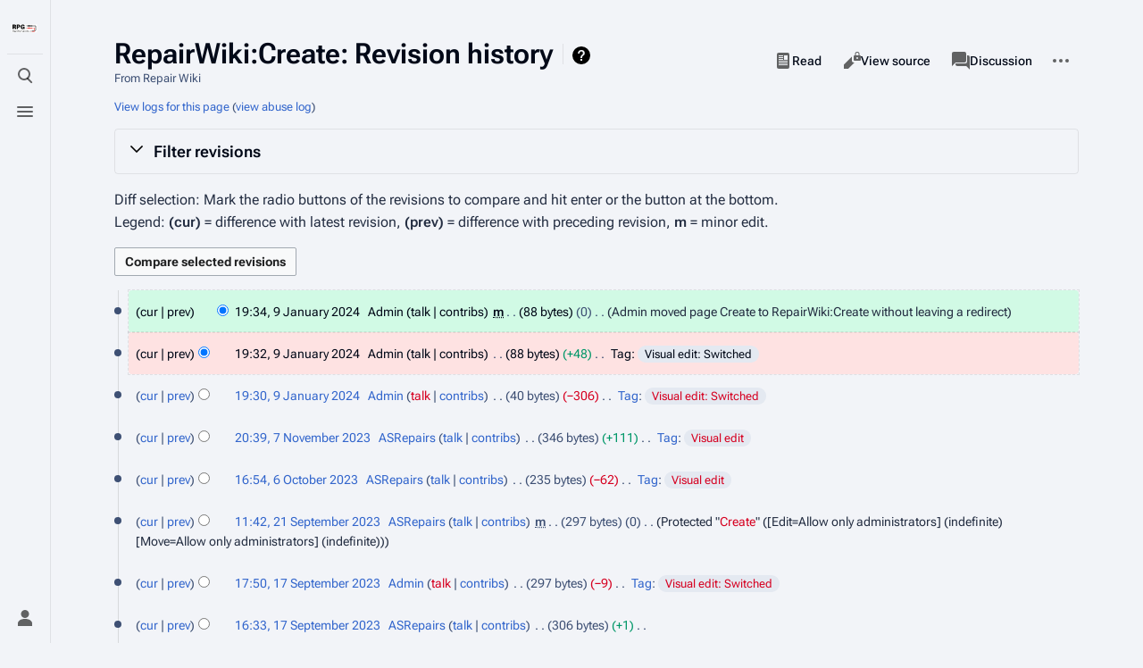

--- FILE ---
content_type: text/css; charset=utf-8
request_url: https://repair.wiki/load.php?lang=en&modules=site.styles&only=styles&skin=citizen
body_size: 2814
content:
.editOptions{color:var(--color-base);background:color-surface-0;border:1px solid var(--border-color-base);border-radius:var(--border-radius--medium)}span.select2.select2-container.select2-container--default *,.select2-container *{color:var(--color-base);background:var(--color-surface-0);border-color:var(--border-color-base);border-radius:var(--border-radius--medium)}.select2-container--default .select2-results__option[aria-selected=true]{background:var(--active-bg-color);color:var(--active-text-color)}.pf-select2-dropdown .select2-results__options .select2-results__option--highlighted{background:var(--active-bg-color)}.pf-select2-dropdown .select2-results__options .select2-results__option--highlighted *{color:var(--active-text-color) !important}span.select2-match-entire{background-color:transparent}form#pfForm *{border-color:var(--border-color-base)}.mw-ui-button-fw{width:100%}li#ca-formedit a:before{background-image:url(data:image/svg+xml,%3C%3Fxml%20version%3D%221.0%22%20encoding%3D%22UTF-8%22%3F%3E%3Csvg%20xmlns%3D%22http%3A%2F%2Fwww.w3.org%2F2000%2Fsvg%22%20xmlns%3Axlink%3D%22http%3A%2F%2Fwww.w3.org%2F1999%2Fxlink%22%20width%3D%2220px%22%20height%3D%2220px%22%20viewBox%3D%220%200%2020%2020%22%20version%3D%221.1%22%3E%3Cg%20id%3D%22surface1%22%3E%3Cpath%20style%3D%22%20stroke%3Anone%3Bfill-rule%3Anonzero%3Bfill%3A%2300000%3Bfill-opacity%3A1%3B%22%20d%3D%22M%201.332031%200.382812%20L%2019.214844%200.382812%20C%2019.445312%200.382812%2019.632812%200.570312%2019.632812%200.800781%20L%2019.632812%203.617188%20C%2019.632812%203.847656%2019.445312%204.035156%2019.214844%204.035156%20L%201.332031%204.035156%20C%201.101562%204.035156%200.917969%203.847656%200.917969%203.617188%20L%200.917969%200.800781%20C%200.917969%200.570312%201.101562%200.382812%201.332031%200.382812%20Z%20M%201.332031%200.382812%20%22%2F%3E%3Cpath%20style%3D%22%20stroke%3Anone%3Bfill-rule%3Anonzero%3Bfill%3A%2300000%3Bfill-opacity%3A1%3B%22%20d%3D%22M%201.269531%204.625%20L%2019.253906%204.59375%20C%2019.457031%204.59375%2019.621094%204.757812%2019.621094%204.957031%20L%2019.644531%2018.410156%20C%2019.644531%2018.609375%2019.480469%2018.777344%2019.277344%2018.777344%20L%201.296875%2018.808594%20C%201.09375%2018.808594%200.929688%2018.644531%200.929688%2018.441406%20L%200.90625%204.992188%20C%200.90625%204.789062%201.070312%204.625%201.269531%204.625%20Z%20M%201.269531%204.625%20%22%2F%3E%3C%2Fg%3E%3C%2Fsvg%3E);content:"";display:block;width:var(--size-icon);height:var(--size-icon);contain:strict;font-size:0;opacity:var(--opacity-icon-base);filter:var(--filter-invert);background-repeat:no-repeat;background-size:inherit}a.image:hover:not(.lazy):not(.new) > img{transform:none}#n-Add-a-new-page a:before{width:16px;height:16px;display:inline-block;content:"";mask:url(data:image/svg+xml,%3C%3Fxml%20version%3D%221.0%22%20encoding%3D%22UTF-8%22%3F%3E%3Csvg%20xmlns%3D%22http%3A%2F%2Fwww.w3.org%2F2000%2Fsvg%22%20width%3D%2220%22%20height%3D%2220%22%20viewBox%3D%220%200%2020%2020%22%3E%3Ctitle%3Eadd%20article%3C%2Ftitle%3E%3Cpath%20d%3D%22M5%201c-1.1%200-2%20.9-2%202v14c0%201.1.9%202%202%202h10c1.1%200%202-.9%202-2V3c0-1.1-.9-2-2-2zm10%2010h-4v4H9v-4H5V9h4V5h2v4h4z%22%2F%3E%3C%2Fsvg%3E);mask-size:cover;background-color:var(--color-emphasized);opacity:var(--opacity-icon-base)}.infobox{font-size:80%;margin-bottom:var(--space-unit);background:var(--color-surface-2);border-radius:var(--border-radius--medium);display:table;min-width:25em;max-width:30em;border-collapse:collapse;float:right;clear:right;margin:2em;margin-right:0;margin-top:0;overflow:hidden}.infobox tbody tr{border-top:1px solid var(--border-color-base)}.infobox tbody tr *{vertical-align:middle;padding:var(--space-sm) 0}.infobox tbody tr .infobox-heading{text-align:center;padding-left:1em;padding-right:1em;background:var(--color-primary--hover);color:white}.infobox tbody tr th{width:40%;text-align:left;padding-left:1em}.infobox tbody tr td{width:60%;padding-right:1em}.infobox tbody tr:nth-child(1){border:none}@media only screen and (max-width:1024px){table.infobox{float:none;width:100%;max-width:none;margin:0;min-width:auto;overflow-x:scroll}table.infobox tbody > tr:first-child > th{border-radius:var(--border-radius--medium) var(--border-radius--medium) 0 0}}.formtable > tbody{display:block}.formtable input,.formtable select{border-color:var(--border-color-base) !important}.formtable > tbody > tr > td{padding:0.25rem 0.5rem}.formtable > tbody > tr > th{padding:0.25rem 0}.frontpage-container-row{display:flex;justify-content:space-between;flex-wrap:wrap;margin-bottom:0.25em}@media screen and (max-width:1024px){.frontpage-container-row{flex-direction:column}.frontpage-container-row:has(.frontpage-image-button){flex-direction:row}}.frontpage-container-column{flex:1;background:var(--color-surface-1);border-radius:var(--border-radius--medium);border:1px solid var(--border-color-base);overflow:hidden;margin:0.5em;padding:0;font-weight:200}.gssb_c{color:#676767}.frontpage-container-content{padding:0.5em;margin:var(--space-sm)}.frontpage-container-content ul{margin-top:0}.frontpage-container-content:has(#___gcse_0){padding:0;margin:0}.frontpage-container-content:has(#___gcse_0) .gsc-input *{color:#676767}.frontpage-container-content:has(#___gcse_0) .gsc-control-cse{background-color:var(--color-surface-1);border:none}.frontpage-container-content:has(#___gcse_0) .gsc-control-cse .gsc-input-box{border-radius:var(--border-radius--small)}.frontpage-container-content:has(.CategoryTreeTag){padding:0;margin:0}.frontpage-container-content:has(.CategoryTreeTag):last-child .CategoryTreeTag{margin-bottom:0}.frontpage-container-content .CategoryTreeSection{border-bottom:1px solid var(--border-color-base)}.frontpage-container-content .CategoryTreeSection .CategoryTreeItem{border-bottom:1px solid var(--border-color-base);padding-bottom:0.5em;padding:1em}.frontpage-container-content .CategoryTreeSection .CategoryTreeItem .CategoryTreeBullet .CategoryTreeToggle{color:var(--color-base--emphasized)}.frontpage-container-content .CategoryTreeSection .CategoryTreeItem .CategoryTreeEmptyBullet,.frontpage-container-content .CategoryTreeSection .CategoryTreeItem .CategoryTreeBullet{color:var(--color-base);margin-right:0.5em}.frontpage-container-content .CategoryTreeSection .CategoryTreeItem .CategoryTreeEmptyBullet{display:none}.frontpage-container-content .CategoryTreeSection .CategoryTreeItem:has(.CategoryTreeEmptyBullet){border-bottom:none}.frontpage-container-content .CategoryTreeSection .CategoryTreeItem:has(.CategoryTreeBullet .CategoryTreeToggle[data-ct-state=collapsed]){border-bottom:none}.frontpage-container-content .CategoryTreeSection .CategoryTreeChildren{border-bottom:none}.frontpage-container-content .CategoryTreeSection .CategoryTreeChildren .CategoryTreeNotice{padding-bottom:0.5em}.frontpage-container-content .CategoryTreeSection:has(.CategoryTreeChildren .CategoryTreeNotice) .CategoryTreeChildren{padding:1em;padding-top:0em}.frontpage-container-content .CategoryTreeSection:has(.CategoryTreeChildren .CategoryTreeNotice) .CategoryTreeChildren .CategoryTreeItem{border-bottom:none}.frontpage-container-content .CategoryTreeChildren .CategoryTreeSection{border-bottom:none;padding-right:0}.frontpage-container-heading{background:var(--color-surface-2);text-align:left;margin:0;padding-left:1em;padding-right:1em;border-bottom:1px solid var(--border-color-base);color:white;padding:var(--space-sm)}.frontpage-container-heading h2{font-weight:500 !important;margin:0;font-size:1em;padding:0.5em}.container-row-links-grid a{flex-basis:0;flex-grow:1;display:flex;margin:0;padding:0.5em}.container-row-links-grid a .frontpage-container-column{text-align:center;width:100%;margin:0}.container-row-links-grid a .frontpage-container-column p{padding:var(--space-sm) 0}.container-row-links-grid .frontpage-container-column p{padding:0;margin:0}.container-row-links-grid .frontpage-container-column p a{margin:0;text-align:center;padding:var(--space-sm) 0;width:100%;display:block}.frontpage-icon{display:inline-block;width:1em;height:1em;vertical-align:top}.frontpage-image-button{flex:1;border-radius:8px;border:1px solid rgba(0,0,0,0.05);overflow:hidden;padding:0;font-family:"Sans-serif";position:relative;margin:0.5em;background-color:hsl(210,17%,98%);color:black}.frontpage-image-button p{margin:0}@media screen and (max-width:700px){.frontpage-image-button{width:45%;flex:none}}@media screen and (max-width:1024px) and (min-width:700px){.frontpage-image-button{width:30%;flex:none}}.frontpage-image-button.has-image{background:linear-gradient(90deg,rgba(0,0,0,0.4) 0%,rgba(0,0,0,0) 200%)}.frontpage-image-button.has-image a{color:white;display:flex;align-items:center;aspect-ratio:10/3}.frontpage-image-button a{display:inline-block;text-decoration:none;color:black;padding:0.75em;width:100%;font-family:"roboto";font-weight:500;position:relative;z-index:1;background:linear-gradient(90deg,rgba(0,0,0,0.6) 0%,rgba(0,0,0,0.3) 65%)}.double-height a{padding:2em 1em}.frontpage-container-row{display:flex;justify-content:space-between;flex-wrap:wrap;margin-bottom:0.25em}.frontpage-image-button.has-image img{pointer-events:none;position:absolute;z-index:0;left:0;top:0;transition:background-color 0.6s ease,transform 0.6s;display:inline-block;height:100%;width:auto}.frontpage-image-button p:hover img{transform:scale(1.2)}.frontpage-image-button-container{display:flex}.page-Main_Page header.mw-body-header{display:none}.frontpage-title{padding:1em 2.5em;color:color-base--subtle;font-weight:300;font-size:1.75em}@media screen and (max-width:1024px){.frontpage-title{padding:0.5em;font-size:2em}}.frontpage-title .prefix,.frontpage-title .suffix{font-weight:100;font-size:60%}.frontpage-title .prefix{margin-bottom:0}.frontpage-title h1{margin-bottom:0;margin-top:0;font-weight:800;color:var(--color-base--emphasized);font-size:120% !important}.frontpage-title .suffix{margin-top:0}.frontpage-title p{font-size:65%;font-weight:200}button.gsc-search-button{border-radius:var(--border-radius--small) !important;background-color:var(--color-primary) !important;border-color:var(--color-primary) !important}button.gsc-search-button svg{fill:#fff}button.gsc-search-button:hover{background-color:var(--color-primary--hover) !important;border-color:var(--color-primary--hover) !important}#gs_tti50{background-color:var(--color-surface-2)}#gs_id50{background-color:var(--color-surface-2)}#gsc-iw-id1{border:1px solid var(--border-color-base);border-radius:var(--border-radius--small);background:var(--border-color-base) !important}#gsc-i-id1{background-color:var(--color-surface-2) !important;color:var(--color-base) !important}.gsc-completion-container{background-color:var(--color-surface-2) !important;border-color:var(--border-color-base) !important;border-radius:var(--border-radius--small) !important;color:var(--color-base) !important}.gsc-completion-selected{background-color:var(--color-surface-1) !important}.gsc-modal-background-image{background-color:var(--background-color-base) !important}.gsc-results-wrapper-overlay{background-color:var(--color-surface-2) !important;border-radius:var(--border-radius--medium)}.gs-snippet{color:var(--color-base) !important}.gsc-result{border:none !important}.gsc-above-wrapper-area{border-bottom:none !important}.gs-image{border:none !important}.gsc-result-info{color:var(--color-base) !important}.gsc-orderby-label{color:var(--color-base) !important}.gsc-selected-option-container{background-color:var(--color-surface-1) !important}.gsc-option-menu{background-color:var(--color-surface-1) !important}.gsc-option{color:var(--color-base) !important}.gsc-option-menu-item-highlighted{background-color:var(--color-surface-2) !important}.gsc-selected-option{color:var(--color-base) !important}.gs-title{color:var(--color-syntax-blue) !important;font-weight:bolder}.gs-visibleUrl-breadcrumb *{color:var(--color-syntax-green)}.gcsc-find-more-on-google{color:var(--color-syntax-blue) !important}.gcsc-find-more-on-google svg{fill:var(--color-syntax-blue) !important}div.frontpage-title p:nth-child(3){font-size:var(--font-size-small)}

--- FILE ---
content_type: text/javascript; charset=utf-8
request_url: https://repair.wiki/load.php?lang=en&modules=skins.citizen.preferences&skin=citizen&version=181j0
body_size: 4916
content:
mw.loader.impl(function(){return["skins.citizen.preferences@o1dkp",{"main":"resources/skins.citizen.preferences/skins.citizen.preferences.js","files":{"resources/skins.citizen.preferences/skins.citizen.preferences.js":function(require,module,exports){const CLIENTPREFS_THEME_MAP={auto:'os',light:'day',dark:'night'};const clientPrefs=require('./clientPrefs.polyfill.js')();function dismissOnClickOutside(event){const pref=document.getElementById('citizen-pref');if(event.target instanceof Node&&!pref.contains(event.target)){const panel=document.getElementById('citizen-pref-panel');if(panel.classList.contains('citizen-pref-panel--active')){togglePanel();}}}function dismissOnEscape(event){if(event.key!=='Escape'){return;}togglePanel();}function togglePanel(){const CLASS_PANEL_ACTIVE='citizen-pref-panel--active';const toggle=document.getElementById('citizen-pref-toggle'),panel=document.getElementById('citizen-pref-panel');if(!panel.classList.contains(CLASS_PANEL_ACTIVE)){panel.classList.add(CLASS_PANEL_ACTIVE);toggle.setAttribute('aria-expanded',true);window.addEventListener('mousedown',dismissOnClickOutside);window.addEventListener('touchstart',dismissOnClickOutside,{passive:true});window.addEventListener('keydown',dismissOnEscape);}else{
panel.classList.remove(CLASS_PANEL_ACTIVE);toggle.setAttribute('aria-expanded',false);window.removeEventListener('mousedown',dismissOnClickOutside);window.removeEventListener('touchstart',dismissOnClickOutside);window.removeEventListener('keydown',dismissOnEscape);}}function createPanel(){const panel=document.createElement('aside');panel.id='citizen-pref-panel';panel.classList.add('citizen-pref-panel');panel.classList.add('citizen-menu__card');const header=document.createElement('header');header.id='citizen-pref-header';header.textContent=mw.message('preferences').text();const container=document.createElement('div');container.id='citizen-client-prefs';container.classList.add('citizen-client-prefs');panel.append(header,container);return panel;}function attachPanel(panel,button){button.parentNode.insertBefore(panel,button.nextSibling);}function initPanelClick(button){togglePanel();button.addEventListener('click',togglePanel);button.removeEventListener('click',initPanelClick);}function
handleClientPreferences(){const clientPreferenceExists=document.getElementById('citizen-client-prefs')!==null;if(clientPreferenceExists){const clientPreferences=require(('./clientPreferences.js'));const clientPreferenceConfig=(require('./clientPreferences.json'));clientPreferenceConfig['skin-theme'].callback=()=>{const LEGACY_THEME_CLASSES=['skin-citizen-auto','skin-citizen-light','skin-citizen-dark'];const legacyThemeKey=Object.keys(CLIENTPREFS_THEME_MAP).find((key)=>CLIENTPREFS_THEME_MAP[key]===clientPrefs.get('skin-theme'));document.documentElement.classList.remove(...LEGACY_THEME_CLASSES);document.documentElement.classList.add(`skin-citizen-${legacyThemeKey}`);};clientPreferences.render('#citizen-client-prefs',clientPreferenceConfig);}}function initPanel(event){const panel=createPanel();attachPanel(panel,event.currentTarget);initPanelClick(event.currentTarget);handleClientPreferences();}function initPref(window){if(typeof Object.fromEntries!=='function'){Object.defineProperty(
Object,'fromEntries',{value(iterable){return Array.from(iterable).reduce((obj,[key,val])=>{obj[key]=val;return obj;},{});}});}if(typeof window.localStorage!=='undefined'&&typeof window.mw!=='undefined'){const headerTools=document.querySelector('.citizen-header__end');const container=document.createElement('div');const button=document.createElement('button');const icon=document.createElement('span');container.id='citizen-pref';container.classList.add('citizen-pref','citizen-header__item');button.id='citizen-pref-toggle';button.classList.add('citizen-pref__button','citizen-header__button','citizen-button');button.setAttribute('title',mw.message('preferences').text());button.setAttribute('aria-label',mw.message('preferences').text());button.setAttribute('aria-controls','citizen-pref-panel');button.setAttribute('aria-expanded',false);icon.classList.add('citizen-ui-icon','mw-ui-icon-wikimedia-settings');button.prepend(icon);container.prepend(button);headerTools.prepend(container);button.
addEventListener('click',initPanel,{once:true});}else{console.error('Preference module is disabled due to localStoarge being not avaliable.');}}initPref(window);
},"resources/skins.citizen.preferences/config.json":{"wgCitizenThemeDefault":"auto"},"resources/skins.citizen.preferences/addPortlet.polyfill.js":function(require,module,exports){function addDefaultPortlet(portlet){const ul=portlet.querySelector('ul');if(!ul){return portlet;}ul.classList.add('citizen-menu__content-list');const label=portlet.querySelector('label');if(label){const labelDiv=document.createElement('div');labelDiv.classList.add('citizen-menu__heading');labelDiv.innerHTML=label.textContent||'';portlet.insertBefore(labelDiv,label);label.remove();}let wrapper=portlet.querySelector('div:last-child');if(wrapper){ul.remove();wrapper.appendChild(ul);wrapper.classList.add('citizen-menu__content');}else{wrapper=document.createElement('div');wrapper.classList.add('citizen-menu__content');ul.remove();wrapper.appendChild(ul);portlet.appendChild(wrapper);}portlet.classList.add('citizen-menu');return portlet;}function addPortlet(id,label,before){const portlet=document.createElement('div');portlet.classList.add('mw-portlet','mw-portlet-'+id,'emptyPortlet','mw-portlet-js');portlet.id=id;if(label){const labelNode=document.createElement('label');labelNode.textContent
=label;portlet.appendChild(labelNode);}const listWrapper=document.createElement('div');const list=document.createElement('ul');listWrapper.appendChild(list);portlet.appendChild(listWrapper);if(before){let referenceNode;try{referenceNode=document.querySelector(before);}catch(e){}if(referenceNode){const parentNode=referenceNode.parentNode;parentNode.insertBefore(portlet,referenceNode);}else{return null;}}mw.hook('util.addPortlet').fire(portlet,before);return portlet;}module.exports={addDefaultPortlet,addPortlet};
},"resources/skins.citizen.preferences/clientPreferences.js":function(require,module,exports){const portlets=require('./addPortlet.polyfill.js');const clientPrefs=require('./clientPrefs.polyfill.js')();function getMessage(messageKey){if(messageKey.startsWith('skin-theme-')){messageKey=messageKey.replace('skin-theme-','citizen-theme-');}return mw.message(messageKey);}function getClientPreferences(){return Array.from(document.documentElement.classList).filter((className)=>className.match(/-clientpref-/)).map((className)=>className.split('-clientpref-')[0]);}function isFeatureExcluded(featureName){return document.documentElement.classList.contains(featureName+'-clientpref-excluded');}function getVisibleClientPreferences(config){const active=getClientPreferences();return Object.keys(config).filter((key)=>active.indexOf(key)>-1);}function toggleDocClassAndSave(featureName,value,config){const pref=config[featureName];const callback=pref.callback||(()=>{});clientPrefs.set(featureName,value);callback();}const getInputId=(featureName,value)=>`skin-client-pref-${featureName}-value-${
value}`;function makeInputElement(type,featureName,value){const input=document.createElement('input');const name=`skin-client-pref-${featureName}-group`;const id=getInputId(featureName,value);input.name=name;input.id=id;input.type=type;if(type==='checkbox'){input.checked=value==='1';}else{input.value=value;}input.setAttribute('data-event-name',id);return input;}function makeLabelElement(featureName,value){const label=document.createElement('label');label.textContent=getMessage(`${featureName}-${value}-label`);label.setAttribute('for',getInputId(featureName,value));return label;}function makeExclusionNotice(featureName){const p=document.createElement('p');const noticeMessage=getMessage(`${featureName}-exclusion-notice`);p.classList.add('exclusion-notice',`${featureName}-exclusion-notice`);p.textContent=noticeMessage.text();return p;}function appendRadioToggle(parent,featureName,value,currentValue,config){const input=makeInputElement('radio',featureName,value);input.classList.add(
'citizen-client-prefs-radio__input');if(currentValue===value){input.checked=true;}if(isFeatureExcluded(featureName)){input.disabled=true;}const icon=document.createElement('span');icon.classList.add('citizen-client-prefs-radio__icon');const label=makeLabelElement(featureName,value);label.classList.add('citizen-client-prefs-radio__label');const container=document.createElement('div');container.classList.add('citizen-client-prefs-radio');container.appendChild(input);container.appendChild(icon);container.appendChild(label);parent.appendChild(container);input.addEventListener('change',()=>{toggleDocClassAndSave(featureName,value,config);});}function appendToggleSwitch(form,featureName,labelElement,currentValue,config){const input=makeInputElement('checkbox',featureName,currentValue);input.classList.add('citizen-client-prefs-toggle-switch__input');const switcher=document.createElement('span');switcher.classList.add('citizen-client-prefs-toggle-switch__switch');const grip=document.
createElement('span');grip.classList.add('citizen-client-prefs-toggle-switch__switch__grip');switcher.appendChild(grip);const label=labelElement||makeLabelElement(featureName,currentValue);label.classList.add('citizen-client-prefs-toggle-switch__label');const toggleSwitch=document.createElement('span');toggleSwitch.classList.add('citizen-client-prefs-toggle-switch');toggleSwitch.appendChild(input);toggleSwitch.appendChild(switcher);toggleSwitch.appendChild(label);input.addEventListener('change',()=>{toggleDocClassAndSave(featureName,input.checked?'1':'0',config);});form.appendChild(toggleSwitch);}function createRow(className){const row=document.createElement('div');row.setAttribute('class',className);return row;}const getFeatureLabelMsg=(featureName)=>getMessage(`${featureName}-name`);function makeControl(featureName,config){const pref=config[featureName];if(!pref){return null;}const currentValue=clientPrefs.get(featureName);if(typeof currentValue==='boolean'){return null;}const row=
createRow('');const form=document.createElement('form');const type=pref.type||'radio';switch(type){case'radio':pref.options.forEach((value)=>{appendRadioToggle(form,featureName,value,currentValue,config);});break;case'switch':{const labelElement=document.createElement('label');labelElement.textContent=getFeatureLabelMsg(featureName).text();appendToggleSwitch(form,featureName,labelElement,currentValue,config);break;}default:throw new Error('Unknown client preference! Only switch or radio are supported.');}row.appendChild(form);if(isFeatureExcluded(featureName)){const exclusionNotice=makeExclusionNotice(featureName);row.appendChild(exclusionNotice);}return row;}function makeClientPreference(parent,featureName,config){const labelMsg=getFeatureLabelMsg(featureName);if(!labelMsg.exists()&&mw.config.get('wgUserLanguage')!=='qqx'){return;}else{const id=`skin-client-prefs-${featureName}`;const portlet=portlets.addDefaultPortlet(portlets.addPortlet(id,labelMsg.text()));const labelElement=
portlet.querySelector('label');const descriptionMsg=getMessage(`${featureName}-description`);if(descriptionMsg.exists()){const desc=document.createElement('span');desc.classList.add('skin-client-pref-description');desc.textContent=descriptionMsg.text();if(labelElement&&labelElement.parentNode){labelElement.appendChild(desc);}}const row=makeControl(featureName,config);parent.appendChild(portlet);if(row){const tmp=mw.util.addPortletLink(id,'','');if(tmp){const link=tmp.querySelector('a');if(link){link.replaceWith(row);}}}}}function render(selector,config){const node=document.querySelector(selector);if(!node){return Promise.reject();}return new Promise((resolve)=>{getVisibleClientPreferences(config).forEach((pref)=>{makeClientPreference(node,pref,config);});mw.requestIdleCallback(()=>{resolve(node);});});}function bind(clickSelector,renderSelector,config){let enhanced=false;const chk=(document.querySelector(clickSelector));if(!chk){return;}if(chk.checked){render(renderSelector,config);
enhanced=true;}else{chk.addEventListener('input',()=>{if(enhanced){return;}render(renderSelector,config);enhanced=true;});}}module.exports={bind,toggleDocClassAndSave,render};
},"resources/skins.citizen.preferences/clientPreferences.json":{"citizen-feature-custom-font-size":{"options":["small","standard","large"],"preferenceKey":"citizen-font-size"},"skin-theme":{"options":["os","day","night"],"preferenceKey":"citizen-theme"},"citizen-feature-custom-width":{"options":["standard","wide","full"],"preferenceKey":"citizen-width"},"citizen-feature-pure-black":{"options":["0","1"],"preferenceKey":"citizen-pure-black"},"citizen-feature-autohide-navigation":{"options":["0","1"],"preferenceKey":"citizen-autohide-navigation"}},"resources/skins.citizen.preferences/clientPrefs.polyfill.js":function(require,module,exports){const CLIENTPREF_STORAGE_NAME='mwclientpreferences';const CLIENTPREF_SUFFIX='-clientpref-';const CLIENTPREF_DELIMITER=',';function isValidFeatureName(value){return value.match(/^[a-zA-Z0-9-]+$/)!==null;}function isValidFeatureValue(value){return value.match(/^[a-zA-Z0-9]+$/)!==null;}function saveClientPrefs(feature,value){const existingStorage=mw.storage.get(CLIENTPREF_STORAGE_NAME)||'';const data={};existingStorage.split(CLIENTPREF_DELIMITER).forEach((keyValuePair)=>{const m=keyValuePair.match(/^([\w-]+)-clientpref-(\w+)$/);if(m){data[m[1]]=m[2];}});data[feature]=value;const newStorage=Object.keys(data).map((key)=>key+CLIENTPREF_SUFFIX+data[key]).join(CLIENTPREF_DELIMITER);mw.storage.set(CLIENTPREF_STORAGE_NAME,newStorage);}function clientPrefs(){return{set:function(feature,value){if(!isValidFeatureName(feature)||!isValidFeatureValue(value)){return false;}const currentValue=this.get(feature);const oldFeatureClass=feature+CLIENTPREF_SUFFIX+currentValue;const newFeatureClass=feature+
CLIENTPREF_SUFFIX+value;document.documentElement.classList.remove(oldFeatureClass);document.documentElement.classList.add(newFeatureClass);saveClientPrefs(feature,value);return true;},get:function(feature){const featurePrefix=feature+CLIENTPREF_SUFFIX;const docClass=document.documentElement.className;const featureRegEx=new RegExp('(^| )'+mw.util.escapeRegExp(featurePrefix)+'([a-zA-Z0-9]+)( |$)');const match=docClass.match(featureRegEx);const isAmbiguous=docClass.replace(featureRegEx,'$1$3').match(featureRegEx)!==null;return!isAmbiguous&&match?match[2]:false;}};}module.exports=clientPrefs;
}}},{"css":[".citizen-pref__button[aria-expanded='true']{background-color:var(--background-color-button-quiet--active)}#citizen-pref-header{padding:var(--space-lg) var(--space-md) 0;font-size:1rem;font-weight:var(--font-weight-semibold);color:var(--color-emphasized)}#citizen-pref-panel{position:absolute;right:0;bottom:100%;left:0;max-height:var(--header-card-maxheight);transform-origin:var(--transform-origin-offset-end) var(--transform-origin-offset-end)}@media (min-width:640px){#citizen-pref-panel{left:unset}}@media (min-width:1120px){#citizen-pref-panel{right:unset;left:100%;bottom:0}}@media (min-width:1120px){#citizen-pref-panel{transform-origin:var(--transform-origin-offset-start) var(--transform-origin-offset-end)}}#citizen-pref-panel.citizen-pref-panel--active{z-index:50;transition:var(--transition-menu);transition-property:transform;transform:none}#citizen-pref-panel.citizen-pref-panel--active \u003E *{opacity:1;transition:var(--transition-menu);transition-property:opacity}#citizen-pref-panel fieldset{padding:0 var(--space-md);margin:0;font-size:var(--font-size-small);appearance:none;border:0}.citizen-client-prefs{display:flex;flex-direction:column;gap:var(--space-xs);padding-bottom:var(--space-lg)}.citizen-client-prefs form{display:grid;grid-template-columns:repeat(3,1fr);gap:var(--space-xxs);text-align:center}.citizen-client-prefs-radio__input{display:none}.citizen-client-prefs-radio__input:checked ~ .citizen-client-prefs-radio__label{border-color:var(--color-progressive)}.citizen-client-prefs-radio__label{display:flex;align-items:center;justify-content:center;height:100%;padding:var(--space-xs) var(--space-md);font-weight:var(--font-weight-medium);cursor:pointer;border:var(--border-width-thick) solid var(--border-color-base);border-radius:var(--border-radius-medium)}.citizen-client-prefs-radio__label:hover{border-color:var(--color-progressive--hover)}.citizen-client-prefs-radio__label:active{border-color:var(--color-progressive--active)}#citizen-client-prefs .citizen-menu__content{padding:0 var(--space-md)}#skin-client-prefs-skin-theme .citizen-client-prefs-radio__label{background:var(--color-surface-0)}#skin-client-prefs-skin-theme .citizen-client-prefs-radio__label[for='skin-client-pref-skin-theme-value-day']{color:hsl(var(--color-primary__h),30%,20%);background:hsl(var(--color-primary__h),30%,96%)}#skin-client-prefs-skin-theme .citizen-client-prefs-radio__label[for='skin-client-pref-skin-theme-value-night']{color:hsl(var(--color-primary__h),25%,80%);background:hsl(var(--color-primary__h),20%,10%)}#skin-client-prefs-citizen-feature-custom-font-size .citizen-client-prefs-radio__label{font-size:var(--font-size-medium)}#skin-client-prefs-citizen-feature-custom-font-size .citizen-client-prefs-radio__label[for='skin-client-pref-citizen-feature-custom-font-size-value-small']{font-size:var(--font-size-small)}#skin-client-prefs-citizen-feature-custom-font-size .citizen-client-prefs-radio__label[for='skin-client-pref-citizen-feature-custom-font-size-value-large']{font-size:var(--font-size-large)}#skin-client-prefs-citizen-feature-pure-black{display:none}#skin-client-prefs-citizen-feature-pure-black form{grid-template-columns:repeat(2,1fr)}.skin-theme-clientpref-night #skin-client-prefs-citizen-feature-pure-black{display:block}@media (prefers-color-scheme:dark){.skin-theme-clientpref-os #skin-client-prefs-citizen-feature-pure-black{display:block}}#skin-client-prefs-citizen-feature-pure-black .citizen-client-prefs-radio__label[for='skin-client-pref-citizen-feature-pure-black-value-1']{background-color:#000}#skin-client-prefs-citizen-feature-autohide-navigation{display:none}@media (max-width:1119px){#skin-client-prefs-citizen-feature-autohide-navigation{display:block}}#skin-client-prefs-citizen-feature-autohide-navigation form{grid-template-columns:repeat(2,1fr)}@media (hover:hover){.citizen-pref:hover .citizen-pref__button .citizen-ui-icon::before{transform:rotate3d(0,0,1,90deg)}}"]},{"citizen-feature-autohide-navigation-0-label":"Off","citizen-feature-autohide-navigation-1-label":"On","citizen-feature-autohide-navigation-name":"Automatically hide navigation","citizen-feature-custom-font-size-large-label":"Large","citizen-feature-custom-font-size-name":"Text","citizen-feature-custom-font-size-small-label":"Small","citizen-feature-custom-font-size-standard-label":"Standard","citizen-feature-custom-width-full-label":"Full","citizen-feature-custom-width-name":"Width","citizen-feature-custom-width-standard-label":"Standard","citizen-feature-custom-width-wide-label":"Wide","citizen-feature-pure-black-0-label":"Off","citizen-feature-pure-black-1-label":"On","citizen-feature-pure-black-name":"Pure black mode","citizen-theme-day-label":"Light","citizen-theme-description":"Change the theme of the wiki","citizen-theme-exclusion-notice":"This page is always in light mode.","citizen-theme-name":"Color","citizen-theme-night-label":"Dark","citizen-theme-os-label":"Auto","preferences":"Preferences"}];});


--- FILE ---
content_type: text/javascript; charset=utf-8
request_url: https://repair.wiki/load.php?lang=en&modules=startup&only=scripts&raw=1&skin=citizen
body_size: 13705
content:
function isCompatible(){return!!('querySelector'in document&&'localStorage'in window&&typeof Promise==='function'&&Promise.prototype['finally']&&(function(){try{new Function('(a = 0) => a');return true;}catch(e){return false;}}())&&/./g.flags==='g');}if(!isCompatible()){document.documentElement.className=document.documentElement.className.replace(/(^|\s)client-js(\s|$)/,'$1client-nojs$2');while(window.NORLQ&&NORLQ[0]){NORLQ.shift()();}NORLQ={push:function(fn){fn();}};RLQ={push:function(){}};}else{if(window.performance&&performance.mark){performance.mark('mwStartup');}(function(){'use strict';var con=window.console;function logError(topic,data){var e=data.exception;var msg=(e?'Exception':'Error')+' in '+data.source+(data.module?' in module '+data.module:'')+(e?':':'.');con.log(msg);if(e){con.warn(e);}}function Map(){this.values=Object.create(null);}Map.prototype={constructor:Map,get:function(selection,fallback){if(arguments.length<2){fallback=null;}if(typeof selection==='string'){return selection
in this.values?this.values[selection]:fallback;}var results;if(Array.isArray(selection)){results={};for(var i=0;i<selection.length;i++){if(typeof selection[i]==='string'){results[selection[i]]=selection[i]in this.values?this.values[selection[i]]:fallback;}}return results;}if(selection===undefined){results={};for(var key in this.values){results[key]=this.values[key];}return results;}return fallback;},set:function(selection,value){if(arguments.length>1){if(typeof selection==='string'){this.values[selection]=value;return true;}}else if(typeof selection==='object'){for(var key in selection){this.values[key]=selection[key];}return true;}return false;},exists:function(selection){return typeof selection==='string'&&selection in this.values;}};var log=function(){};log.warn=Function.prototype.bind.call(con.warn,con);var mw={now:function(){var perf=window.performance;var navStart=perf&&perf.timing&&perf.timing.navigationStart;mw.now=navStart&&perf.now?function(){return navStart+perf.now();}:Date
.now;return mw.now();},trackQueue:[],track:function(topic,data){mw.trackQueue.push({topic:topic,data:data});},trackError:function(topic,data){mw.track(topic,data);logError(topic,data);},Map:Map,config:new Map(),messages:new Map(),templates:new Map(),log:log};window.mw=window.mediaWiki=mw;}());(function(){'use strict';var store,hasOwn=Object.hasOwnProperty;function fnv132(str){var hash=0x811C9DC5;for(var i=0;i<str.length;i++){hash+=(hash<<1)+(hash<<4)+(hash<<7)+(hash<<8)+(hash<<24);hash^=str.charCodeAt(i);}hash=(hash>>>0).toString(36).slice(0,5);while(hash.length<5){hash='0'+hash;}return hash;}var registry=Object.create(null),sources=Object.create(null),handlingPendingRequests=false,pendingRequests=[],queue=[],jobs=[],willPropagate=false,errorModules=[],baseModules=["jquery","mediawiki.base"],marker=document.querySelector('meta[name="ResourceLoaderDynamicStyles"]'),lastCssBuffer;function addToHead(el,nextNode){if(nextNode&&nextNode.parentNode){nextNode.parentNode.insertBefore(el,
nextNode);}else{document.head.appendChild(el);}}function newStyleTag(text,nextNode){var el=document.createElement('style');el.appendChild(document.createTextNode(text));addToHead(el,nextNode);return el;}function flushCssBuffer(cssBuffer){if(cssBuffer===lastCssBuffer){lastCssBuffer=null;}newStyleTag(cssBuffer.cssText,marker);for(var i=0;i<cssBuffer.callbacks.length;i++){cssBuffer.callbacks[i]();}}function addEmbeddedCSS(cssText,callback){if(!lastCssBuffer||cssText.startsWith('@import')){lastCssBuffer={cssText:'',callbacks:[]};requestAnimationFrame(flushCssBuffer.bind(null,lastCssBuffer));}lastCssBuffer.cssText+='\n'+cssText;lastCssBuffer.callbacks.push(callback);}function getCombinedVersion(modules){var hashes=modules.reduce(function(result,module){return result+registry[module].version;},'');return fnv132(hashes);}function allReady(modules){for(var i=0;i<modules.length;i++){if(mw.loader.getState(modules[i])!=='ready'){return false;}}return true;}function allWithImplicitReady(module){
return allReady(registry[module].dependencies)&&(baseModules.indexOf(module)!==-1||allReady(baseModules));}function anyFailed(modules){for(var i=0;i<modules.length;i++){var state=mw.loader.getState(modules[i]);if(state==='error'||state==='missing'){return modules[i];}}return false;}function doPropagation(){var didPropagate=true;var module;while(didPropagate){didPropagate=false;while(errorModules.length){var errorModule=errorModules.shift(),baseModuleError=baseModules.indexOf(errorModule)!==-1;for(module in registry){if(registry[module].state!=='error'&&registry[module].state!=='missing'){if(baseModuleError&&baseModules.indexOf(module)===-1){registry[module].state='error';didPropagate=true;}else if(registry[module].dependencies.indexOf(errorModule)!==-1){registry[module].state='error';errorModules.push(module);didPropagate=true;}}}}for(module in registry){if(registry[module].state==='loaded'&&allWithImplicitReady(module)){execute(module);didPropagate=true;}}for(var i=0;i<jobs.length;i++
){var job=jobs[i];var failed=anyFailed(job.dependencies);if(failed!==false||allReady(job.dependencies)){jobs.splice(i,1);i-=1;try{if(failed!==false&&job.error){job.error(new Error('Failed dependency: '+failed),job.dependencies);}else if(failed===false&&job.ready){job.ready();}}catch(e){mw.trackError('resourceloader.exception',{exception:e,source:'load-callback'});}didPropagate=true;}}}willPropagate=false;}function setAndPropagate(module,state){registry[module].state=state;if(state==='ready'){store.add(module);}else if(state==='error'||state==='missing'){errorModules.push(module);}else if(state!=='loaded'){return;}if(willPropagate){return;}willPropagate=true;mw.requestIdleCallback(doPropagation,{timeout:1});}function sortDependencies(module,resolved,unresolved){if(!(module in registry)){throw new Error('Unknown module: '+module);}if(typeof registry[module].skip==='string'){var skip=(new Function(registry[module].skip)());registry[module].skip=!!skip;if(skip){registry[module].
dependencies=[];setAndPropagate(module,'ready');return;}}if(!unresolved){unresolved=new Set();}var deps=registry[module].dependencies;unresolved.add(module);for(var i=0;i<deps.length;i++){if(resolved.indexOf(deps[i])===-1){if(unresolved.has(deps[i])){throw new Error('Circular reference detected: '+module+' -> '+deps[i]);}sortDependencies(deps[i],resolved,unresolved);}}resolved.push(module);}function resolve(modules){var resolved=baseModules.slice();for(var i=0;i<modules.length;i++){sortDependencies(modules[i],resolved);}return resolved;}function resolveStubbornly(modules){var resolved=baseModules.slice();for(var i=0;i<modules.length;i++){var saved=resolved.slice();try{sortDependencies(modules[i],resolved);}catch(err){resolved=saved;mw.log.warn('Skipped unavailable module '+modules[i]);if(modules[i]in registry){mw.trackError('resourceloader.exception',{exception:err,source:'resolve'});}}}return resolved;}function resolveRelativePath(relativePath,basePath){var relParts=relativePath.match
(/^((?:\.\.?\/)+)(.*)$/);if(!relParts){return null;}var baseDirParts=basePath.split('/');baseDirParts.pop();var prefixes=relParts[1].split('/');prefixes.pop();var prefix;while((prefix=prefixes.pop())!==undefined){if(prefix==='..'){baseDirParts.pop();}}return(baseDirParts.length?baseDirParts.join('/')+'/':'')+relParts[2];}function makeRequireFunction(moduleObj,basePath){return function require(moduleName){var fileName=resolveRelativePath(moduleName,basePath);if(fileName===null){return mw.loader.require(moduleName);}if(hasOwn.call(moduleObj.packageExports,fileName)){return moduleObj.packageExports[fileName];}var scriptFiles=moduleObj.script.files;if(!hasOwn.call(scriptFiles,fileName)){throw new Error('Cannot require undefined file '+fileName);}var result,fileContent=scriptFiles[fileName];if(typeof fileContent==='function'){var moduleParam={exports:{}};fileContent(makeRequireFunction(moduleObj,fileName),moduleParam,moduleParam.exports);result=moduleParam.exports;}else{result=fileContent;}
moduleObj.packageExports[fileName]=result;return result;};}function addScript(src,callback,modules){var script=document.createElement('script');script.src=src;function onComplete(){if(script.parentNode){script.parentNode.removeChild(script);}if(callback){callback();callback=null;}}script.onload=onComplete;script.onerror=function(){onComplete();if(modules){for(var i=0;i<modules.length;i++){setAndPropagate(modules[i],'error');}}};document.head.appendChild(script);return script;}function queueModuleScript(src,moduleName,callback){pendingRequests.push(function(){if(moduleName!=='jquery'){window.require=mw.loader.require;window.module=registry[moduleName].module;}addScript(src,function(){delete window.module;callback();if(pendingRequests[0]){pendingRequests.shift()();}else{handlingPendingRequests=false;}});});if(!handlingPendingRequests&&pendingRequests[0]){handlingPendingRequests=true;pendingRequests.shift()();}}function addLink(url,media,nextNode){var el=document.createElement('link');el.
rel='stylesheet';if(media){el.media=media;}el.href=url;addToHead(el,nextNode);return el;}function globalEval(code){var script=document.createElement('script');script.text=code;document.head.appendChild(script);script.parentNode.removeChild(script);}function indirectEval(code){(1,eval)(code);}function enqueue(dependencies,ready,error){if(allReady(dependencies)){if(ready){ready();}return;}var failed=anyFailed(dependencies);if(failed!==false){if(error){error(new Error('Dependency '+failed+' failed to load'),dependencies);}return;}if(ready||error){jobs.push({dependencies:dependencies.filter(function(module){var state=registry[module].state;return state==='registered'||state==='loaded'||state==='loading'||state==='executing';}),ready:ready,error:error});}dependencies.forEach(function(module){if(registry[module].state==='registered'&&queue.indexOf(module)===-1){queue.push(module);}});mw.loader.work();}function execute(module){if(registry[module].state!=='loaded'){throw new Error(
'Module in state "'+registry[module].state+'" may not execute: '+module);}registry[module].state='executing';var runScript=function(){var script=registry[module].script;var markModuleReady=function(){setAndPropagate(module,'ready');};var nestedAddScript=function(arr,offset){if(offset>=arr.length){markModuleReady();return;}queueModuleScript(arr[offset],module,function(){nestedAddScript(arr,offset+1);});};try{if(Array.isArray(script)){nestedAddScript(script,0);}else if(typeof script==='function'){if(module==='jquery'){script();}else{script(window.$,window.$,mw.loader.require,registry[module].module);}markModuleReady();}else if(typeof script==='object'&&script!==null){var mainScript=script.files[script.main];if(typeof mainScript!=='function'){throw new Error('Main file in module '+module+' must be a function');}mainScript(makeRequireFunction(registry[module],script.main),registry[module].module,registry[module].module.exports);markModuleReady();}else if(typeof script==='string'){
globalEval(script);markModuleReady();}else{markModuleReady();}}catch(e){setAndPropagate(module,'error');mw.trackError('resourceloader.exception',{exception:e,module:module,source:'module-execute'});}};if(registry[module].deprecationWarning){mw.log.warn(registry[module].deprecationWarning);}if(registry[module].messages){mw.messages.set(registry[module].messages);}if(registry[module].templates){mw.templates.set(module,registry[module].templates);}var cssPending=0;var cssHandle=function(){cssPending++;return function(){cssPending--;if(cssPending===0){var runScriptCopy=runScript;runScript=undefined;runScriptCopy();}};};var style=registry[module].style;if(style){if('css'in style){for(var i=0;i<style.css.length;i++){addEmbeddedCSS(style.css[i],cssHandle());}}if('url'in style){for(var media in style.url){var urls=style.url[media];for(var j=0;j<urls.length;j++){addLink(urls[j],media,marker);}}}}if(module==='user'){var siteDeps;var siteDepErr;try{siteDeps=resolve(['site']);}catch(e){siteDepErr=
e;runScript();}if(!siteDepErr){enqueue(siteDeps,runScript,runScript);}}else if(cssPending===0){runScript();}}function sortQuery(o){var sorted={};var list=[];for(var key in o){list.push(key);}list.sort();for(var i=0;i<list.length;i++){sorted[list[i]]=o[list[i]];}return sorted;}function buildModulesString(moduleMap){var str=[];var list=[];var p;function restore(suffix){return p+suffix;}for(var prefix in moduleMap){p=prefix===''?'':prefix+'.';str.push(p+moduleMap[prefix].join(','));list.push.apply(list,moduleMap[prefix].map(restore));}return{str:str.join('|'),list:list};}function makeQueryString(params){var str='';for(var key in params){str+=(str?'&':'')+encodeURIComponent(key)+'='+encodeURIComponent(params[key]);}return str;}function batchRequest(batch){if(!batch.length){return;}var sourceLoadScript,currReqBase,moduleMap;function doRequest(){var query=Object.create(currReqBase),packed=buildModulesString(moduleMap);query.modules=packed.str;query.version=getCombinedVersion(packed.list);
query=sortQuery(query);addScript(sourceLoadScript+'?'+makeQueryString(query),null,packed.list);}batch.sort();var reqBase={"lang":"en","skin":"citizen"};var splits=Object.create(null);for(var b=0;b<batch.length;b++){var bSource=registry[batch[b]].source;var bGroup=registry[batch[b]].group;if(!splits[bSource]){splits[bSource]=Object.create(null);}if(!splits[bSource][bGroup]){splits[bSource][bGroup]=[];}splits[bSource][bGroup].push(batch[b]);}for(var source in splits){sourceLoadScript=sources[source];for(var group in splits[source]){var modules=splits[source][group];currReqBase=Object.create(reqBase);if(group===0&&mw.config.get('wgUserName')!==null){currReqBase.user=mw.config.get('wgUserName');}var currReqBaseLength=makeQueryString(currReqBase).length+23;var length=0;moduleMap=Object.create(null);for(var i=0;i<modules.length;i++){var lastDotIndex=modules[i].lastIndexOf('.'),prefix=modules[i].slice(0,Math.max(0,lastDotIndex)),suffix=modules[i].slice(lastDotIndex+1),bytesAdded=moduleMap[
prefix]?suffix.length+3:modules[i].length+3;if(length&&length+currReqBaseLength+bytesAdded>mw.loader.maxQueryLength){doRequest();length=0;moduleMap=Object.create(null);}if(!moduleMap[prefix]){moduleMap[prefix]=[];}length+=bytesAdded;moduleMap[prefix].push(suffix);}doRequest();}}}function asyncEval(implementations,cb,offset){if(!implementations.length){return;}offset=offset||0;mw.requestIdleCallback(function(deadline){asyncEvalTask(deadline,implementations,cb,offset);});}function asyncEvalTask(deadline,implementations,cb,offset){for(var i=offset;i<implementations.length;i++){if(deadline.timeRemaining()<=0){asyncEval(implementations,cb,i);return;}try{indirectEval(implementations[i]);}catch(err){cb(err);}}}function getModuleKey(module){return module in registry?(module+'@'+registry[module].version):null;}function splitModuleKey(key){var index=key.lastIndexOf('@');if(index===-1||index===0){return{name:key,version:''};}return{name:key.slice(0,index),version:key.slice(index+1)};}function
registerOne(module,version,dependencies,group,source,skip){if(module in registry){throw new Error('module already registered: '+module);}registry[module]={module:{exports:{}},packageExports:{},version:version||'',dependencies:dependencies||[],group:typeof group==='undefined'?null:group,source:typeof source==='string'?source:'local',state:'registered',skip:typeof skip==='string'?skip:null};}mw.loader={moduleRegistry:registry,maxQueryLength:2000,addStyleTag:newStyleTag,addScriptTag:addScript,addLinkTag:addLink,enqueue:enqueue,resolve:resolve,work:function(){store.init();var q=queue.length,storedImplementations=[],storedNames=[],requestNames=[],batch=new Set();while(q--){var module=queue[q];if(mw.loader.getState(module)==='registered'&&!batch.has(module)){registry[module].state='loading';batch.add(module);var implementation=store.get(module);if(implementation){storedImplementations.push(implementation);storedNames.push(module);}else{requestNames.push(module);}}}queue=[];asyncEval(
storedImplementations,function(err){store.stats.failed++;store.clear();mw.trackError('resourceloader.exception',{exception:err,source:'store-eval'});var failed=storedNames.filter(function(name){return registry[name].state==='loading';});batchRequest(failed);});batchRequest(requestNames);},addSource:function(ids){for(var id in ids){if(id in sources){throw new Error('source already registered: '+id);}sources[id]=ids[id];}},register:function(modules){if(typeof modules!=='object'){registerOne.apply(null,arguments);return;}function resolveIndex(dep){return typeof dep==='number'?modules[dep][0]:dep;}for(var i=0;i<modules.length;i++){var deps=modules[i][2];if(deps){for(var j=0;j<deps.length;j++){deps[j]=resolveIndex(deps[j]);}}registerOne.apply(null,modules[i]);}},implement:function(module,script,style,messages,templates,deprecationWarning){var split=splitModuleKey(module),name=split.name,version=split.version;if(!(name in registry)){mw.loader.register(name);}if(registry[name].script!==
undefined){throw new Error('module already implemented: '+name);}registry[name].version=version;registry[name].declarator=null;registry[name].script=script;registry[name].style=style;registry[name].messages=messages;registry[name].templates=templates;registry[name].deprecationWarning=deprecationWarning;if(registry[name].state!=='error'&&registry[name].state!=='missing'){setAndPropagate(name,'loaded');}},impl:function(declarator){var data=declarator(),module=data[0],script=data[1]||null,style=data[2]||null,messages=data[3]||null,templates=data[4]||null,deprecationWarning=data[5]||null,split=splitModuleKey(module),name=split.name,version=split.version;if(!(name in registry)){mw.loader.register(name);}if(registry[name].script!==undefined){throw new Error('module already implemented: '+name);}registry[name].version=version;registry[name].declarator=declarator;registry[name].script=script;registry[name].style=style;registry[name].messages=messages;registry[name].templates=templates;registry
[name].deprecationWarning=deprecationWarning;if(registry[name].state!=='error'&&registry[name].state!=='missing'){setAndPropagate(name,'loaded');}},load:function(modules,type){if(typeof modules==='string'&&/^(https?:)?\/?\//.test(modules)){if(type==='text/css'){addLink(modules);}else if(type==='text/javascript'||type===undefined){addScript(modules);}else{throw new Error('Invalid type '+type);}}else{modules=typeof modules==='string'?[modules]:modules;enqueue(resolveStubbornly(modules));}},state:function(states){for(var module in states){if(!(module in registry)){mw.loader.register(module);}setAndPropagate(module,states[module]);}},getState:function(module){return module in registry?registry[module].state:null;},require:function(moduleName){var path;if(window.QUnit){var paths=moduleName.startsWith('@')?/^(@[^/]+\/[^/]+)\/(.*)$/.exec(moduleName):/^([^/]+)\/(.*)$/.exec(moduleName);if(paths){moduleName=paths[1];path=paths[2];}}if(mw.loader.getState(moduleName)!=='ready'){throw new Error(
'Module "'+moduleName+'" is not loaded');}return path?makeRequireFunction(registry[moduleName],'')('./'+path):registry[moduleName].module.exports;}};var hasPendingFlush=false,hasPendingWrites=false;function flushWrites(){while(store.queue.length){store.set(store.queue.shift());}if(hasPendingWrites){store.prune();try{localStorage.removeItem(store.key);localStorage.setItem(store.key,JSON.stringify({items:store.items,vary:store.vary,asOf:Math.ceil(Date.now()/1e7)}));}catch(e){mw.trackError('resourceloader.exception',{exception:e,source:'store-localstorage-update'});}}hasPendingFlush=hasPendingWrites=false;}mw.loader.store=store={enabled:null,items:{},queue:[],stats:{hits:0,misses:0,expired:0,failed:0},key:"MediaWikiModuleStore:wiki",vary:"citizen:2:1:en",init:function(){if(this.enabled===null){this.enabled=false;if(true){this.load();}else{this.clear();}}},load:function(){try{var raw=localStorage.getItem(this.key);this.enabled=true;var data=JSON.parse(raw);if(data&&data.vary===this.vary&&
data.items&&Date.now()<(data.asOf*1e7)+259e7){this.items=data.items;}}catch(e){}},get:function(module){if(this.enabled){var key=getModuleKey(module);if(key in this.items){this.stats.hits++;return this.items[key];}this.stats.misses++;}return false;},add:function(module){if(this.enabled){this.queue.push(module);this.requestUpdate();}},set:function(module){var descriptor=registry[module],key=getModuleKey(module);if(key in this.items||!descriptor||descriptor.state!=='ready'||!descriptor.version||descriptor.group===1||descriptor.group===0||!descriptor.declarator){return;}var script=String(descriptor.declarator);if(script.length>1e5){return;}var srcParts=['mw.loader.impl(',script,');\n'];if(true){srcParts.push('// Saved in localStorage at ',(new Date()).toISOString(),'\n');var sourceLoadScript=sources[descriptor.source];var query=Object.create({"lang":"en","skin":"citizen"});query.modules=module;query.version=getCombinedVersion([module]);query=sortQuery(query);srcParts.push('//# sourceURL=',
(new URL(sourceLoadScript,location)).href,'?',makeQueryString(query),'\n');query.sourcemap='1';query=sortQuery(query);srcParts.push('//# sourceMappingURL=',sourceLoadScript,'?',makeQueryString(query));}this.items[key]=srcParts.join('');hasPendingWrites=true;},prune:function(){for(var key in this.items){if(getModuleKey(splitModuleKey(key).name)!==key){this.stats.expired++;delete this.items[key];}}},clear:function(){this.items={};try{localStorage.removeItem(this.key);}catch(e){}},requestUpdate:function(){if(!hasPendingFlush){hasPendingFlush=setTimeout(function(){mw.requestIdleCallback(flushWrites);},2000);}}};}());mw.requestIdleCallbackInternal=function(callback){setTimeout(function(){var start=mw.now();callback({didTimeout:false,timeRemaining:function(){return Math.max(0,50-(mw.now()-start));}});},1);};mw.requestIdleCallback=window.requestIdleCallback?window.requestIdleCallback.bind(window):mw.requestIdleCallbackInternal;(function(){var queue;mw.loader.addSource({"local":"/load.php"});
mw.loader.register([["site","1f71o",[1]],["site.styles","4ldkl",[],2],["filepage","1ljys"],["user","1tdkc",[],0],["user.styles","18fec",[],0],["user.options","12s5i",[],1],["mediawiki.skinning.interface","5gsxz"],["jquery.makeCollapsible.styles","1hqt2"],["mediawiki.skinning.content.parsoid","10you"],["jquery","xt2am"],["es6-polyfills","19txf"],["web2017-polyfills","174re",[],null,null,"return'IntersectionObserver'in window\u0026\u0026typeof fetch==='function'\u0026\u0026typeof URL==='function'\u0026\u0026'toJSON'in URL.prototype;"],["mediawiki.base","16t7r",[9]],["jquery.chosen","1ft2a"],["jquery.client","5k8ja"],["jquery.confirmable","avzer",[104]],["jquery.cookie","19txf",[81]],["jquery.highlightText","1ngov",[78]],["jquery.i18n","za1bp",[103]],["jquery.lengthLimit","cpf4p",[62]],["jquery.makeCollapsible","1a9zk",[7,78]],["jquery.spinner","1fpma",[22]],["jquery.spinner.styles","321gj"],["jquery.suggestions","4y593",[17]],["jquery.tablesorter","1eocb",[25,105,78]],[
"jquery.tablesorter.styles","12bkj"],["jquery.textSelection","1u87x",[14]],["jquery.ui","3qebh"],["moment","19ogg",[101,78]],["vue","1h1lm",[112]],["@vue/composition-api","xn7y3",[29]],["vuex","qipuu",[29]],["pinia","vdffm",[29]],["@wikimedia/codex","1j4oy",[34,29]],["codex-styles","1kw92"],["@wikimedia/codex-search","12acw",[36,29]],["codex-search-styles","1g6j0"],["mediawiki.template","1t0tr"],["mediawiki.template.mustache","wayx5",[37]],["mediawiki.apipretty","1xqb5"],["mediawiki.api","5z789",[68,104]],["mediawiki.content.json","1ecse"],["mediawiki.confirmCloseWindow","69mix"],["mediawiki.debug","1hndg",[188]],["mediawiki.diff","s4j7n",[40,187]],["mediawiki.diff.styles","1jpba"],["mediawiki.feedback","wcvc0",[489,196]],["mediawiki.feedlink","1666g"],["mediawiki.filewarning","lec91",[188,200]],["mediawiki.ForeignApi","r63m6",[50]],["mediawiki.ForeignApi.core","6jema",[75,40,185]],["mediawiki.helplink","4rkp9"],["mediawiki.hlist","1lqi9"],["mediawiki.htmlform","q7y01",[19,78]],[
"mediawiki.htmlform.ooui","1j5od",[188]],["mediawiki.htmlform.styles","1xikw"],["mediawiki.htmlform.ooui.styles","1xkjs"],["mediawiki.icon","bkxq6"],["mediawiki.inspect","wrjhi",[62,78]],["mediawiki.notification","v29w0",[78,84]],["mediawiki.notification.convertmessagebox","ruy11",[59]],["mediawiki.notification.convertmessagebox.styles","15u5e"],["mediawiki.String","1r7s8"],["mediawiki.pager.styles","m3jxp"],["mediawiki.pager.tablePager","19ie6"],["mediawiki.pulsatingdot","10bkg"],["mediawiki.searchSuggest","qve8b",[23,40]],["mediawiki.storage","1dg9k",[78]],["mediawiki.Title","2y9g2",[62,78]],["mediawiki.Upload","5crw7",[40]],["mediawiki.ForeignUpload","ikhl9",[49,69]],["mediawiki.Upload.Dialog","39a41",[72]],["mediawiki.Upload.BookletLayout","1t1l9",[69,76,28,191,196,201,202]],["mediawiki.ForeignStructuredUpload.BookletLayout","5olhw",[70,72,108,167,161]],["mediawiki.toc","181be",[81]],["mediawiki.Uri","lfzhm",[78]],["mediawiki.user","1badl",[40,81]],["mediawiki.userSuggest","30e7i",
[23,40]],["mediawiki.util","1c9bo",[14,11]],["mediawiki.checkboxtoggle","1mzw8"],["mediawiki.checkboxtoggle.styles","10qw3"],["mediawiki.cookie","1ad3c"],["mediawiki.experiments","eisq8"],["mediawiki.editfont.styles","1bs7h"],["mediawiki.visibleTimeout","ninyh"],["mediawiki.action.edit","1ef8n",[26,86,40,83,163]],["mediawiki.action.edit.styles","1k3ub"],["mediawiki.action.edit.collapsibleFooter","8vkp6",[20,57,67]],["mediawiki.action.edit.preview","qc8c6",[21,114]],["mediawiki.action.history","hk6ix",[20]],["mediawiki.action.history.styles","4d4ju"],["mediawiki.action.protect","1e87u",[19,188]],["mediawiki.action.view.metadata","1dlqz",[99]],["mediawiki.editRecovery.postEdit","1u5ak"],["mediawiki.editRecovery.edit","1iqzy",[160]],["mediawiki.action.view.postEdit","16qms",[104,59,67,188,207]],["mediawiki.action.view.redirect","15khb"],["mediawiki.action.view.redirectPage","1vdut"],["mediawiki.action.edit.editWarning","1ecjl",[26,42,104]],["mediawiki.action.view.filepage","1ptjo"],[
"mediawiki.action.styles","1mkyx"],["mediawiki.language","10c65",[102]],["mediawiki.cldr","14ymm",[103]],["mediawiki.libs.pluralruleparser","169fz"],["mediawiki.jqueryMsg","kbten",[62,101,78,5]],["mediawiki.language.months","4pd6w",[101]],["mediawiki.language.names","c7v2g",[101]],["mediawiki.language.specialCharacters","1264d",[101]],["mediawiki.libs.jpegmeta","1eqhm"],["mediawiki.page.gallery","sztb8",[110,78]],["mediawiki.page.gallery.styles","1j9w3"],["mediawiki.page.gallery.slideshow","1u3zk",[40,191,210,212]],["mediawiki.page.ready","1qtnk",[40]],["mediawiki.page.watch.ajax","jsn4c",[76]],["mediawiki.page.preview","1l4ev",[20,26,44,45,76]],["mediawiki.page.image.pagination","1y6ke",[21,78]],["mediawiki.page.media","9pyrn"],["mediawiki.rcfilters.filters.base.styles","jrbt6"],["mediawiki.rcfilters.highlightCircles.seenunseen.styles","1q16s"],["mediawiki.rcfilters.filters.ui","1wjcm",[20,75,76,158,197,204,206,207,208,210,211]],["mediawiki.interface.helpers.styles","1h41u"],[
"mediawiki.special","1j52s"],["mediawiki.special.apisandbox","4bgnl",[20,75,178,164,187]],["mediawiki.special.block","1b95d",[53,161,177,168,178,175,204]],["mediawiki.misc-authed-ooui","17i3u",[21,54,158,163]],["mediawiki.misc-authed-pref","96xwo",[5]],["mediawiki.misc-authed-curate","kbnx4",[13,15,19,21,40]],["mediawiki.special.changeslist","kktw5"],["mediawiki.special.changeslist.watchlistexpiry","hgsma",[121,207]],["mediawiki.special.changeslist.enhanced","4n7gk"],["mediawiki.special.changeslist.legend","yl8sg"],["mediawiki.special.changeslist.legend.js","p77yn",[20,81]],["mediawiki.special.contributions","974kc",[20,104,161,187]],["mediawiki.special.import.styles.ooui","1c2il"],["mediawiki.special.changecredentials","1sapc"],["mediawiki.special.changeemail","1y1sl"],["mediawiki.special.preferences.ooui","1kgfw",[42,83,60,67,168,163,196]],["mediawiki.special.preferences.styles.ooui","f55hv"],["mediawiki.special.search","htvtd",[180]],[
"mediawiki.special.search.commonsInterwikiWidget","e32r6",[75,40]],["mediawiki.special.search.interwikiwidget.styles","aza3g"],["mediawiki.special.search.styles","1snsh"],["mediawiki.special.unwatchedPages","kuc3k",[40]],["mediawiki.special.upload","8691l",[21,40,42,108,121,37]],["mediawiki.special.userlogin.common.styles","lrlae"],["mediawiki.special.userlogin.login.styles","yz153"],["mediawiki.special.createaccount","p7z77",[40]],["mediawiki.special.userlogin.signup.styles","1f4ca"],["mediawiki.special.userrights","p0nyw",[19,60]],["mediawiki.special.watchlist","3lbks",[40,188,207]],["mediawiki.tempUserBanner.styles","ivd3g"],["mediawiki.tempUserBanner","1ezx5",[104]],["mediawiki.ui","1tp89"],["mediawiki.ui.checkbox","1t1vf"],["mediawiki.ui.radio","6k67d"],["mediawiki.ui.button","54uex"],["mediawiki.ui.input","1uptr"],["mediawiki.ui.icon","47d5k"],["mediawiki.widgets","t9aeq",[40,159,191,201,202]],["mediawiki.widgets.styles","nqb2p"],["mediawiki.widgets.AbandonEditDialog","1pvqj",[
196]],["mediawiki.widgets.DateInputWidget","m3fz9",[162,28,191,212]],["mediawiki.widgets.DateInputWidget.styles","1yv9d"],["mediawiki.widgets.visibleLengthLimit","rvt0f",[19,188]],["mediawiki.widgets.datetime","e52j1",[78,188,207,211,212]],["mediawiki.widgets.expiry","1gyax",[164,28,191]],["mediawiki.widgets.CheckMatrixWidget","vikuc",[188]],["mediawiki.widgets.CategoryMultiselectWidget","1t5m1",[49,191]],["mediawiki.widgets.SelectWithInputWidget","1hxs2",[169,191]],["mediawiki.widgets.SelectWithInputWidget.styles","a4qqf"],["mediawiki.widgets.SizeFilterWidget","15n5h",[171,191]],["mediawiki.widgets.SizeFilterWidget.styles","llen7"],["mediawiki.widgets.MediaSearch","1wive",[49,76,191]],["mediawiki.widgets.Table","19yf2",[191]],["mediawiki.widgets.TagMultiselectWidget","bie00",[191]],["mediawiki.widgets.UserInputWidget","1r1yk",[40,191]],["mediawiki.widgets.UsersMultiselectWidget","18j98",[40,191]],["mediawiki.widgets.NamespacesMultiselectWidget","1h8i4",[191]],[
"mediawiki.widgets.TitlesMultiselectWidget","xw4q2",[158]],["mediawiki.widgets.TagMultiselectWidget.styles","z8nel"],["mediawiki.widgets.SearchInputWidget","6moew",[66,158,207]],["mediawiki.widgets.SearchInputWidget.styles","1784o"],["mediawiki.widgets.ToggleSwitchWidget","3uryx",[191]],["mediawiki.watchstar.widgets","s3ta5",[187]],["mediawiki.deflate","1pqsh"],["oojs","1u2cw"],["mediawiki.router","u2kz5",[185]],["oojs-ui","19txf",[194,191,196]],["oojs-ui-core","15hqd",[101,185,190,189,198]],["oojs-ui-core.styles","edgud"],["oojs-ui-core.icons","e916j"],["oojs-ui-widgets","1tbbc",[188,193]],["oojs-ui-widgets.styles","wf7jy"],["oojs-ui-widgets.icons","9tjqu"],["oojs-ui-toolbars","w9ol5",[188,195]],["oojs-ui-toolbars.icons","1svab"],["oojs-ui-windows","f2loe",[188,197]],["oojs-ui-windows.icons","he6dz"],["oojs-ui.styles.indicators","xn97q"],["oojs-ui.styles.icons-accessibility","1tcjr"],["oojs-ui.styles.icons-alerts","yxtum"],["oojs-ui.styles.icons-content","10gj1"],[
"oojs-ui.styles.icons-editing-advanced","1ae5u"],["oojs-ui.styles.icons-editing-citation","1hzci"],["oojs-ui.styles.icons-editing-core","1rebl"],["oojs-ui.styles.icons-editing-list","1om68"],["oojs-ui.styles.icons-editing-styling","1o4nh"],["oojs-ui.styles.icons-interactions","uviug"],["oojs-ui.styles.icons-layout","1i9l1"],["oojs-ui.styles.icons-location","1u6g5"],["oojs-ui.styles.icons-media","1kooz"],["oojs-ui.styles.icons-moderation","mxdv0"],["oojs-ui.styles.icons-movement","1q38c"],["oojs-ui.styles.icons-user","1nea4"],["oojs-ui.styles.icons-wikimedia","g57yg"],["skins.citizen.styles","pyd5l"],["skins.citizen.styles.fonts.cjk","18oax"],["skins.citizen.styles.fonts.ar","117xf"],["skins.citizen.scripts","yaz62",[112]],["skins.citizen.search","fkar9",[67,76,38]],["skins.citizen.preferences","o1dkp",[67]],["skins.citizen.serviceWorker","akqj0"],["skins.citizen.icons","1oac0"],["ext.cite.styles","1agtr"],["ext.cite.parsoid.styles","1nm53"],["ext.cite.visualEditor.core","q2owz",[304]],
["ext.cite.visualEditor","1i1db",[224,223,225,200,203,207]],["ext.cite.wikiEditor","1j8ir",[322]],["ext.cite.ux-enhancements","11t6e"],["ext.codeEditor","1wkn2",[230],3],["jquery.codeEditor","1f7oc",[232,231,322,196],3],["ext.codeEditor.icons","18rxw"],["ext.codeEditor.ace","1l8or",[],4],["ext.codeEditor.ace.modes","o879q",[232],4],["ext.imagemap","pugeb",[235]],["ext.imagemap.styles","4n9wd"],["ext.inputBox.styles","1es54"],["mmv","ymol7",[75,241]],["mmv.ui.ondemandshareddependencies","ndbje",[237,187]],["mmv.ui.download.pane","15y1o",[34,158,238]],["mmv.ui.reuse.shareembed","503uw",[158,238]],["mmv.bootstrap","idkrr",[36,186,243]],["mmv.bootstrap.autostart","vok79",[241]],["mmv.head","9iz0t",[67,76]],["ext.oath.totp.showqrcode","1cxk8"],["ext.oath.totp.showqrcode.styles","87d1u"],["ext.scribunto.errors","1s7wq",[191]],["ext.scribunto.logs","7b36r"],["ext.scribunto.edit","1go8b",[21,40]],["ext.templateData","15a30"],["ext.templateDataGenerator.editPage","8oiwy"],[
"ext.templateDataGenerator.data","rnqvl",[185]],["ext.templateDataGenerator.editTemplatePage.loading","1fb90"],["ext.templateDataGenerator.editTemplatePage","4id57",[249,254,251,26,485,76,191,196,207,208,211]],["ext.templateData.images","10ywu"],["mediawiki.api.titleblacklist","rtmmp",[40]],["ext.titleblacklist.visualEditor","9cn1x"],["socket.io","f0oz7"],["dompurify","1x96n"],["color-picker","1udyk"],["unicodejs","1pa89"],["papaparse","1b87h"],["rangefix","py825"],["spark-md5","1ewgr"],["ext.visualEditor.supportCheck","uf1gn",[],5],["ext.visualEditor.sanitize","1fii1",[258,284],5],["ext.visualEditor.progressBarWidget","pd389",[],5],["ext.visualEditor.tempWikitextEditorWidget","af7xj",[83,76],5],["ext.visualEditor.desktopArticleTarget.init","1nqjg",[266,264,267,280,26,112,67],5],["ext.visualEditor.desktopArticleTarget.noscript","1svqx"],["ext.visualEditor.targetLoader","17dsn",[283,280,26,67,76],5],["ext.visualEditor.desktopTarget","1fs2v",[],5],["ext.visualEditor.desktopArticleTarget"
,"1s1hb",[287,292,271,298],5],["ext.visualEditor.mobileArticleTarget","1wvl7",[287,293],5],["ext.visualEditor.collabTarget","1wxo4",[285,291,83,158,207,208],5],["ext.visualEditor.collabTarget.desktop","7ap5t",[274,292,271,298],5],["ext.visualEditor.collabTarget.mobile","h40k5",[274,293,297],5],["ext.visualEditor.collabTarget.init","12yub",[264,158,187],5],["ext.visualEditor.collabTarget.init.styles","g5nhw"],["ext.visualEditor.ve","8qjs3",[],5],["ext.visualEditor.track","1m39p",[279],5],["ext.visualEditor.editCheck","1n36a",[286],5],["ext.visualEditor.core.utils","k4kvh",[280,187],5],["ext.visualEditor.core.utils.parsing","ujaqc",[279],5],["ext.visualEditor.base","dvcut",[282,283,260],5],["ext.visualEditor.mediawiki","1kitf",[284,270,24,485],5],["ext.visualEditor.mwsave","16068",[296,19,21,44,45,207],5],["ext.visualEditor.articleTarget","nbvcn",[297,286,95,160],5],["ext.visualEditor.data","tcbw9",[285]],["ext.visualEditor.core","1spck",[265,264,14,261,262,263],5],[
"ext.visualEditor.commentAnnotation","9an5d",[289],5],["ext.visualEditor.rebase","1c88u",[259,307,290,213,257],5],["ext.visualEditor.core.desktop","1u3y7",[289],5],["ext.visualEditor.core.mobile","11tom",[289],5],["ext.visualEditor.welcome","ll5kq",[187],5],["ext.visualEditor.switching","z6xhi",[40,187,199,202,204],5],["ext.visualEditor.mwcore","1k175",[308,285,295,294,120,65,8,158],5],["ext.visualEditor.mwextensions","19txf",[288,318,312,314,299,316,301,313,302,304],5],["ext.visualEditor.mwextensions.desktop","19txf",[297,303,73],5],["ext.visualEditor.mwformatting","13d3t",[296],5],["ext.visualEditor.mwimage.core","1xlqj",[296],5],["ext.visualEditor.mwimage","hrovg",[319,300,172,28,210],5],["ext.visualEditor.mwlink","poyz7",[296],5],["ext.visualEditor.mwmeta","1mym4",[302,97],5],["ext.visualEditor.mwtransclusion","1nud1",[296,175],5],["treeDiffer","xiskm"],["diffMatchPatch","1e4bb"],["ext.visualEditor.checkList","12vws",[289],5],["ext.visualEditor.diffing","dlpq3",[306,289,305],5],[
"ext.visualEditor.diffPage.init.styles","t3o0g"],["ext.visualEditor.diffLoader","1ilmz",[270],5],["ext.visualEditor.diffPage.init","xy6wf",[310,309,187,199,202],5],["ext.visualEditor.language","jt9c3",[289,485,106],5],["ext.visualEditor.mwlanguage","0gbny",[289],5],["ext.visualEditor.mwalienextension","jlh9c",[296],5],["ext.visualEditor.mwwikitext","lb8uq",[302,83],5],["ext.visualEditor.mwgallery","j4g2w",[296,110,172,210],5],["ext.visualEditor.mwsignature","cp2yg",[304],5],["ext.visualEditor.icons","19txf",[320,321,200,201,202,204,205,206,207,208,211,212,213,198],5],["ext.visualEditor.icons-licenses","1ul7b"],["ext.visualEditor.moduleIcons","1dn7v"],["ext.visualEditor.moduleIndicators","q6mhh"],["ext.wikiEditor","15hks",[26,27,107,76,158,203,204,205,206,210,37],3],["ext.wikiEditor.styles","1tjp5",[],3],["ext.wikiEditor.images","10ky6"],["ext.wikiEditor.realtimepreview","1f864",[322,324,114,65,67,207]],["ext.math.styles","1tx5t"],["ext.math.popup","1e32u",[40]],[
"mw.widgets.MathWbEntitySelector","1x2de",[49,158,"mw.config.values.wbRepo",196]],["ext.math.visualEditor","uj0q6",[326,296]],["ext.math.visualEditor.mathSymbols","1n8qd"],["ext.math.visualEditor.chemSymbols","2fqex"],["ext.embedVideo.messages","72ujb"],["ext.embedVideo.videolink","1uqkj"],["ext.embedVideo.consent","wshef"],["ext.embedVideo.overlay","1ntjt"],["ext.embedVideo.styles","f2m86"],["ext.pageforms.main","1psw2",[342,352,354,369,359,341,367,85]],["ext.pageforms.main.styles","gfzsd"],["ext.pageforms.browser","1drof"],["ext.pageforms.jstree","ernej",[368]],["ext.pageforms.sortable","ulsg6"],["ext.pageforms.autogrow","1p0c0"],["ext.pageforms.popupformedit","r4xgr",[339]],["ext.pageforms.autoedit","p0bm9",[196]],["ext.pageforms.autoeditrating","1jbgp",[196]],["ext.pageforms.submit","4qfzg"],["ext.pageforms.submit.styles","f8ac4"],["ext.pageforms.collapsible","4pndx"],["ext.pageforms.imagepreview","9l86r"],["ext.pageforms.checkboxes","g249k"],["ext.pageforms.checkboxes.styles",
"vxz0i"],["ext.pageforms.datepicker","rb302",[368,161]],["ext.pageforms.timepicker","mvmuu"],["ext.pageforms.datetimepicker","siw8f",[368,164]],["ext.pageforms.regexp","qbzkq"],["ext.pageforms.rating","19vno",[337]],["ext.pageforms.rating.styles","1yw7w"],["ext.pageforms.simpleupload","1tczo"],["ext.pageforms.select2","u58ra",[368,104]],["ext.pageforms.select2.styles","cbxjd"],["ext.pageforms.ooui.autocomplete","gphtv",[368,191]],["ext.pageforms.ooui.combobox","llbm9",[368,191]],["ext.pageforms.forminput","k36ib",[361]],["ext.pageforms.forminput.styles","c7wr0"],["ext.pageforms.fullcalendar","ki2w4",[340,359,28]],["ext.pageforms.spreadsheet","1chme",[359,105,191,196,211,212]],["ext.pageforms.wikieditor","kx80e"],["ext.pageforms","kpph5"],["ext.pageforms.editwarning","fquf6",[26,42]],["ext.pageforms.PF_CreateProperty","1l0th"],["ext.pageforms.PF_PageSchemas","1v4lg"],["ext.pageforms.PF_CreateTemplate","lj8yq",[362]],["ext.pageforms.PF_CreateClass","b4hyv",[191]],[
"ext.pageforms.PF_CreateForm","xxp5g",[191]],["ext.pageforms.templatedisplay","a8l0o"],["ext.popups.icons","1tvzz"],["ext.popups.images","9euxd"],["ext.popups","c0rga"],["ext.popups.main","1fxod",[36,377,75,82,67,153,76]],["ext.echo.ui.desktop","1uyyr",[387,381]],["ext.echo.ui","ovto8",[382,487,191,200,201,204,207,211,212,213]],["ext.echo.dm","c3tye",[385,28]],["ext.echo.api","fttpd",[49]],["ext.echo.mobile","2iu8t",[381,186]],["ext.echo.init","1kwd4",[383]],["ext.echo.centralauth","1w35w"],["ext.echo.styles.badge","wawjx"],["ext.echo.styles.notifications","1bq0t"],["ext.echo.styles.alert","7ium7"],["ext.echo.special","fwhtq",[391,381]],["ext.echo.styles.special","nq4sx"],["ext.tabberNeue.init.styles","1q5j6"],["ext.tabberNeue","1y8hm",[75]],["ext.tabberNeue.codex","nzlp4",[33]],["ext.tabberNeue.visualEditor","1mx8s",[296]],["ext.tabberNeue.icons","16yu3"],["ext.veforall.core","1pb2l",[298]],["ext.veforall.core.desktop","19txf",[292,271]],["ext.veforall.main","1g2x7",[397,42]],[
"ext.abuseFilter","oe9q0"],["ext.abuseFilter.edit","8wlpv",[21,26,40,42,191]],["ext.abuseFilter.tools","15c6u",[21,40]],["ext.abuseFilter.examine","1jp7l",[21,40]],["ext.abuseFilter.ace","wrtt4",[232]],["ext.abuseFilter.visualEditor","1r9cz"],["ext.SimpleBatchUpload.jquery-file-upload","1q3z3",[27]],["ext.SimpleBatchUpload","1fgsg",[406,40]],["ext.categoryTree","ps3a8",[40]],["ext.categoryTree.styles","1og3l"],["ext.SmiteSpam.retriever","mx62o",[21,104]],["ext.confirmEdit.editPreview.ipwhitelist.styles","nwoqf"],["ext.confirmEdit.visualEditor","1oxt5",[488]],["ext.confirmEdit.simpleCaptcha","11oss"],["ext.confirmEdit.hCaptcha.visualEditor","1hkqy"],["ext.smw","dclko",[425]],["ext.smw.style","no1n3"],["ext.smw.special.styles","j7smx"],["smw.ui","71hzi",[415,422]],["smw.ui.styles","1tjhl"],["smw.summarytable","okq1k"],["ext.smw.special.style","qz8ig"],["jquery.selectmenu","afx6t",[423]],["jquery.selectmenu.styles","1njm3"],["jquery.jsonview","1okgv"],["ext.jquery.async","1dgdc"],[
"ext.jquery.jStorage","audcd"],["ext.jquery.md5","h6ifo"],["ext.smw.dataItem","wulfy",[415,68,75]],["ext.smw.dataValue","19j88",[428]],["ext.smw.data","bl2ok",[429]],["ext.smw.query","8bwy1",[415,78]],["ext.smw.api","1ivju",[426,427,430,431]],["ext.jquery.autocomplete","tglop"],["ext.jquery.qtip.styles","1ydyx"],["ext.jquery.qtip","1qxtt"],["ext.smw.tooltip.styles","4kmmu"],["ext.smw.tooltip.old","6sd7q",[435,415,436]],["ext.smw.tooltip","19txf",[436,476]],["ext.smw.tooltips","19txf",[416,476]],["ext.smw.autocomplete","18fiq",["jquery.ui.autocomplete"]],["ext.smw.purge","1y11x",[40]],["ext.smw.vtabs.styles","8q7am"],["ext.smw.vtabs","19uni"],["ext.smw.modal.styles","9v7p0"],["ext.smw.modal","w8x4n"],["smw.special.search.styles","1p7kn"],["smw.special.search","1w3uw",[418]],["ext.smw.postproc","ey1m8",[40]],["ext.jquery.caret","kxigk"],["ext.jquery.atwho","ubo65",[449]],["ext.smw.suggester","1ltmz",[450,415]],["ext.smw.suggester.textInput","wdyrq",[451]],["ext.smw.autocomplete.page",
"qppu9",[433,78]],["ext.smw.autocomplete.property","ovuga",[433,78]],["ext.smw.ask.styles","1w3yz"],["ext.smw.ask","m2jp3",[455,416,451,438]],["ext.smw.table.styles","38eun"],["ext.smw.browse.styles","1kt44"],["ext.smw.browse","16w4r",[416,40]],["ext.smw.browse.autocomplete","19txf",[453,459]],["ext.smw.admin","12hyo",[40,474]],["ext.smw.personal","1e71g",[438]],["smw.tableprinter.datatable","sfouo",[431,482]],["smw.tableprinter.datatable.styles","fgi75"],["ext.smw.deferred.styles","1869i"],["ext.smw.deferred","1fhlr",[483,479]],["ext.smw.page.styles","3hcid"],["smw.property.page","61yqo",[438,483]],["smw.content.schema","1t2el"],["smw.factbox","rxjw2"],["smw.content.schemaview","w3t10",[474]],["jquery.mark.js","3h77t"],["smw.jsonview.styles","trcz1"],["smw.jsonview","14g9s",[415,424,472]],["ext.libs.tippy","gopdc"],["smw.tippy","jcma2",[475,415,40]],["smw.entityexaminer","4byd7",[476]],["onoi.qtip","19z5d"],["onoi.rangeslider","dzv8q"],["onoi.blobstore","1kmly"],["onoi.clipboard",
"1wjx5"],["onoi.dataTables","1m8kk"],["mediawiki.api.parse","19txf",[40]],["ext.pageforms.maps","8hzk8",[209]],["jquery.uls.data","d5v5j"],["ext.echo.emailicons","17q09"],["ext.echo.secondaryicons","1eb5k"],["ext.confirmEdit.CaptchaInputWidget","gqu4f",[188]],["mediawiki.messagePoster","4svzv",[49]]]);mw.config.set(window.RLCONF||{});mw.loader.state(window.RLSTATE||{});mw.loader.load(window.RLPAGEMODULES||[]);queue=window.RLQ||[];RLQ=[];RLQ.push=function(fn){if(typeof fn==='function'){fn();}else{RLQ[RLQ.length]=fn;}};while(queue[0]){RLQ.push(queue.shift());}NORLQ={push:function(){}};}());}
